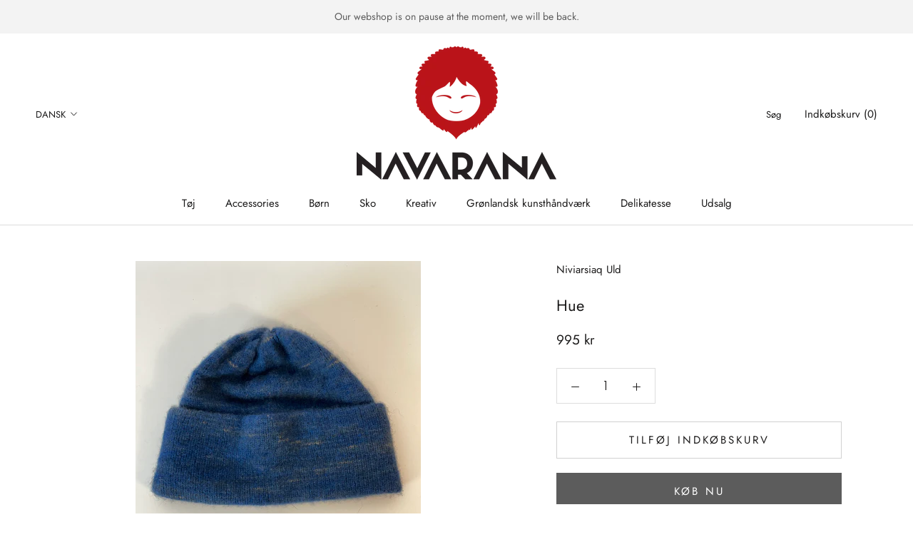

--- FILE ---
content_type: text/html; charset=utf-8
request_url: https://navarana.gl/products/hue-4
body_size: 19660
content:
<!doctype html>

<html class="no-js" lang="da">
  <head>
    <meta charset="utf-8"> 
    <meta http-equiv="X-UA-Compatible" content="IE=edge,chrome=1">
    <meta name="viewport" content="width=device-width, initial-scale=1.0, height=device-height, minimum-scale=1.0, maximum-scale=1.0">
    <meta name="theme-color" content="">

    <title>
      Hue &ndash; Navarana
    </title><meta name="description" content="Blå hue i moskusuld fra Niviarsiaq Uld i Kangerlussuaq. De seje kvinder udvinder selv ulden fra de nedlagte dyr og strikker de smukkeste produkter i hånden. Derfor er alle unikke og har sine egne særtræk Ca. 3-12 år Naturfarvet 100% moskusuld"><link rel="canonical" href="https://navarana.gl/products/hue-4"><meta property="og:type" content="product">
  <meta property="og:title" content="Hue"><meta property="og:image" content="http://navarana.gl/cdn/shop/products/image_1b914b5d-425e-4a8e-b034-83f5eda149a6.png?v=1620733116">
    <meta property="og:image:secure_url" content="https://navarana.gl/cdn/shop/products/image_1b914b5d-425e-4a8e-b034-83f5eda149a6.png?v=1620733116">
    <meta property="og:image:width" content="1080">
    <meta property="og:image:height" content="1081"><meta property="product:price:amount" content="995,00">
  <meta property="product:price:currency" content="DKK"><meta property="og:description" content="Blå hue i moskusuld fra Niviarsiaq Uld i Kangerlussuaq. De seje kvinder udvinder selv ulden fra de nedlagte dyr og strikker de smukkeste produkter i hånden. Derfor er alle unikke og har sine egne særtræk Ca. 3-12 år Naturfarvet 100% moskusuld"><meta property="og:url" content="https://navarana.gl/products/hue-4">
<meta property="og:site_name" content="Navarana"><meta name="twitter:card" content="summary"><meta name="twitter:title" content="Hue">
  <meta name="twitter:description" content="Blå hue i moskusuld fra Niviarsiaq Uld i Kangerlussuaq. De seje kvinder udvinder selv ulden fra de nedlagte dyr og strikker de smukkeste produkter i hånden. Derfor er alle unikke og har sine egne særtræk

Ca. 3-12 år

Naturfarvet
100% moskusuld
">
  <meta name="twitter:image" content="https://navarana.gl/cdn/shop/products/image_1b914b5d-425e-4a8e-b034-83f5eda149a6_600x600_crop_center.png?v=1620733116">
    <style>
  @font-face {
  font-family: Jost;
  font-weight: 400;
  font-style: normal;
  font-display: fallback;
  src: url("//navarana.gl/cdn/fonts/jost/jost_n4.d47a1b6347ce4a4c9f437608011273009d91f2b7.woff2") format("woff2"),
       url("//navarana.gl/cdn/fonts/jost/jost_n4.791c46290e672b3f85c3d1c651ef2efa3819eadd.woff") format("woff");
}

  @font-face {
  font-family: Poppins;
  font-weight: 300;
  font-style: normal;
  font-display: fallback;
  src: url("//navarana.gl/cdn/fonts/poppins/poppins_n3.05f58335c3209cce17da4f1f1ab324ebe2982441.woff2") format("woff2"),
       url("//navarana.gl/cdn/fonts/poppins/poppins_n3.6971368e1f131d2c8ff8e3a44a36b577fdda3ff5.woff") format("woff");
}


  @font-face {
  font-family: Poppins;
  font-weight: 400;
  font-style: normal;
  font-display: fallback;
  src: url("//navarana.gl/cdn/fonts/poppins/poppins_n4.0ba78fa5af9b0e1a374041b3ceaadf0a43b41362.woff2") format("woff2"),
       url("//navarana.gl/cdn/fonts/poppins/poppins_n4.214741a72ff2596839fc9760ee7a770386cf16ca.woff") format("woff");
}

  @font-face {
  font-family: Poppins;
  font-weight: 300;
  font-style: italic;
  font-display: fallback;
  src: url("//navarana.gl/cdn/fonts/poppins/poppins_i3.8536b4423050219f608e17f134fe9ea3b01ed890.woff2") format("woff2"),
       url("//navarana.gl/cdn/fonts/poppins/poppins_i3.0f4433ada196bcabf726ed78f8e37e0995762f7f.woff") format("woff");
}

  @font-face {
  font-family: Poppins;
  font-weight: 400;
  font-style: italic;
  font-display: fallback;
  src: url("//navarana.gl/cdn/fonts/poppins/poppins_i4.846ad1e22474f856bd6b81ba4585a60799a9f5d2.woff2") format("woff2"),
       url("//navarana.gl/cdn/fonts/poppins/poppins_i4.56b43284e8b52fc64c1fd271f289a39e8477e9ec.woff") format("woff");
}


  :root {
    --heading-font-family : Jost, sans-serif;
    --heading-font-weight : 400;
    --heading-font-style  : normal;

    --text-font-family : Poppins, sans-serif;
    --text-font-weight : 300;
    --text-font-style  : normal;

    --base-text-font-size   : 17px;
    --default-text-font-size: 14px;--background          : #ffffff;
    --background-rgb      : 255, 255, 255;
    --light-background    : #ffffff;
    --light-background-rgb: 255, 255, 255;
    --heading-color       : #1c1b1b;
    --text-color          : #1c1b1b;
    --text-color-rgb      : 28, 27, 27;
    --text-color-light    : #1c1b1b;
    --text-color-light-rgb: 28, 27, 27;
    --link-color          : #323232;
    --link-color-rgb      : 50, 50, 50;
    --border-color        : #dddddd;
    --border-color-rgb    : 221, 221, 221;

    --button-background    : #5c5c5c;
    --button-background-rgb: 92, 92, 92;
    --button-text-color    : #ffffff;

    --header-background       : #ffffff;
    --header-heading-color    : #1c1b1b;
    --header-light-text-color : #1c1b1b;
    --header-border-color     : #dddddd;

    --footer-background    : #ffffff;
    --footer-text-color    : #1c1b1b;
    --footer-heading-color : #1c1b1b;
    --footer-border-color  : #dddddd;

    --navigation-background      : #ffffff;
    --navigation-background-rgb  : 255, 255, 255;
    --navigation-text-color      : #1c1b1b;
    --navigation-text-color-light: rgba(28, 27, 27, 0.5);
    --navigation-border-color    : rgba(28, 27, 27, 0.25);

    --newsletter-popup-background     : #ffffff;
    --newsletter-popup-text-color     : #1c1b1b;
    --newsletter-popup-text-color-rgb : 28, 27, 27;

    --secondary-elements-background       : #5c5c5c;
    --secondary-elements-background-rgb   : 92, 92, 92;
    --secondary-elements-text-color       : #ffffff;
    --secondary-elements-text-color-light : rgba(255, 255, 255, 0.5);
    --secondary-elements-border-color     : rgba(255, 255, 255, 0.25);

    --product-sale-price-color    : #f94c43;
    --product-sale-price-color-rgb: 249, 76, 67;

    /* Products */

    --horizontal-spacing-four-products-per-row: 40px;
        --horizontal-spacing-two-products-per-row : 40px;

    --vertical-spacing-four-products-per-row: 60px;
        --vertical-spacing-two-products-per-row : 75px;

    /* Animation */
    --drawer-transition-timing: cubic-bezier(0.645, 0.045, 0.355, 1);
    --header-base-height: 80px; /* We set a default for browsers that do not support CSS variables */

    /* Cursors */
    --cursor-zoom-in-svg    : url(//navarana.gl/cdn/shop/t/6/assets/cursor-zoom-in.svg?v=170532930330058140181615680266);
    --cursor-zoom-in-2x-svg : url(//navarana.gl/cdn/shop/t/6/assets/cursor-zoom-in-2x.svg?v=56685658183649387561615680266);
  }
</style>

<script>
  // IE11 does not have support for CSS variables, so we have to polyfill them
  if (!(((window || {}).CSS || {}).supports && window.CSS.supports('(--a: 0)'))) {
    const script = document.createElement('script');
    script.type = 'text/javascript';
    script.src = 'https://cdn.jsdelivr.net/npm/css-vars-ponyfill@2';
    script.onload = function() {
      cssVars({});
    };

    document.getElementsByTagName('head')[0].appendChild(script);
  }
</script>

    <script>window.performance && window.performance.mark && window.performance.mark('shopify.content_for_header.start');</script><meta id="shopify-digital-wallet" name="shopify-digital-wallet" content="/55301341393/digital_wallets/dialog">
<link rel="alternate" hreflang="x-default" href="https://navarana.gl/products/hue-4">
<link rel="alternate" hreflang="da" href="https://navarana.gl/products/hue-4">
<link rel="alternate" hreflang="en" href="https://navarana.gl/en/products/hue-4">
<link rel="alternate" hreflang="kl" href="https://navarana.gl/kl/products/hue-4">
<link rel="alternate" type="application/json+oembed" href="https://navarana.gl/products/hue-4.oembed">
<script async="async" src="/checkouts/internal/preloads.js?locale=da-GL"></script>
<script id="shopify-features" type="application/json">{"accessToken":"0e613d9b89dd2865614cf52030735715","betas":["rich-media-storefront-analytics"],"domain":"navarana.gl","predictiveSearch":true,"shopId":55301341393,"locale":"da"}</script>
<script>var Shopify = Shopify || {};
Shopify.shop = "navarana.myshopify.com";
Shopify.locale = "da";
Shopify.currency = {"active":"DKK","rate":"1.0"};
Shopify.country = "GL";
Shopify.theme = {"name":"Prestige","id":120672747729,"schema_name":"Prestige","schema_version":"4.13.0","theme_store_id":855,"role":"main"};
Shopify.theme.handle = "null";
Shopify.theme.style = {"id":null,"handle":null};
Shopify.cdnHost = "navarana.gl/cdn";
Shopify.routes = Shopify.routes || {};
Shopify.routes.root = "/";</script>
<script type="module">!function(o){(o.Shopify=o.Shopify||{}).modules=!0}(window);</script>
<script>!function(o){function n(){var o=[];function n(){o.push(Array.prototype.slice.apply(arguments))}return n.q=o,n}var t=o.Shopify=o.Shopify||{};t.loadFeatures=n(),t.autoloadFeatures=n()}(window);</script>
<script id="shop-js-analytics" type="application/json">{"pageType":"product"}</script>
<script defer="defer" async type="module" src="//navarana.gl/cdn/shopifycloud/shop-js/modules/v2/client.init-shop-cart-sync_ByjAFD2B.da.esm.js"></script>
<script defer="defer" async type="module" src="//navarana.gl/cdn/shopifycloud/shop-js/modules/v2/chunk.common_D-UimmQe.esm.js"></script>
<script defer="defer" async type="module" src="//navarana.gl/cdn/shopifycloud/shop-js/modules/v2/chunk.modal_C_zrfWbZ.esm.js"></script>
<script type="module">
  await import("//navarana.gl/cdn/shopifycloud/shop-js/modules/v2/client.init-shop-cart-sync_ByjAFD2B.da.esm.js");
await import("//navarana.gl/cdn/shopifycloud/shop-js/modules/v2/chunk.common_D-UimmQe.esm.js");
await import("//navarana.gl/cdn/shopifycloud/shop-js/modules/v2/chunk.modal_C_zrfWbZ.esm.js");

  window.Shopify.SignInWithShop?.initShopCartSync?.({"fedCMEnabled":true,"windoidEnabled":true});

</script>
<script id="__st">var __st={"a":55301341393,"offset":-18000,"reqid":"249cdc7d-b01d-4e73-9cd9-6ab161a3b336-1769225446","pageurl":"navarana.gl\/products\/hue-4","u":"8de0fba97a4b","p":"product","rtyp":"product","rid":6608870539473};</script>
<script>window.ShopifyPaypalV4VisibilityTracking = true;</script>
<script id="captcha-bootstrap">!function(){'use strict';const t='contact',e='account',n='new_comment',o=[[t,t],['blogs',n],['comments',n],[t,'customer']],c=[[e,'customer_login'],[e,'guest_login'],[e,'recover_customer_password'],[e,'create_customer']],r=t=>t.map((([t,e])=>`form[action*='/${t}']:not([data-nocaptcha='true']) input[name='form_type'][value='${e}']`)).join(','),a=t=>()=>t?[...document.querySelectorAll(t)].map((t=>t.form)):[];function s(){const t=[...o],e=r(t);return a(e)}const i='password',u='form_key',d=['recaptcha-v3-token','g-recaptcha-response','h-captcha-response',i],f=()=>{try{return window.sessionStorage}catch{return}},m='__shopify_v',_=t=>t.elements[u];function p(t,e,n=!1){try{const o=window.sessionStorage,c=JSON.parse(o.getItem(e)),{data:r}=function(t){const{data:e,action:n}=t;return t[m]||n?{data:e,action:n}:{data:t,action:n}}(c);for(const[e,n]of Object.entries(r))t.elements[e]&&(t.elements[e].value=n);n&&o.removeItem(e)}catch(o){console.error('form repopulation failed',{error:o})}}const l='form_type',E='cptcha';function T(t){t.dataset[E]=!0}const w=window,h=w.document,L='Shopify',v='ce_forms',y='captcha';let A=!1;((t,e)=>{const n=(g='f06e6c50-85a8-45c8-87d0-21a2b65856fe',I='https://cdn.shopify.com/shopifycloud/storefront-forms-hcaptcha/ce_storefront_forms_captcha_hcaptcha.v1.5.2.iife.js',D={infoText:'Beskyttet af hCaptcha',privacyText:'Beskyttelse af persondata',termsText:'Vilkår'},(t,e,n)=>{const o=w[L][v],c=o.bindForm;if(c)return c(t,g,e,D).then(n);var r;o.q.push([[t,g,e,D],n]),r=I,A||(h.body.append(Object.assign(h.createElement('script'),{id:'captcha-provider',async:!0,src:r})),A=!0)});var g,I,D;w[L]=w[L]||{},w[L][v]=w[L][v]||{},w[L][v].q=[],w[L][y]=w[L][y]||{},w[L][y].protect=function(t,e){n(t,void 0,e),T(t)},Object.freeze(w[L][y]),function(t,e,n,w,h,L){const[v,y,A,g]=function(t,e,n){const i=e?o:[],u=t?c:[],d=[...i,...u],f=r(d),m=r(i),_=r(d.filter((([t,e])=>n.includes(e))));return[a(f),a(m),a(_),s()]}(w,h,L),I=t=>{const e=t.target;return e instanceof HTMLFormElement?e:e&&e.form},D=t=>v().includes(t);t.addEventListener('submit',(t=>{const e=I(t);if(!e)return;const n=D(e)&&!e.dataset.hcaptchaBound&&!e.dataset.recaptchaBound,o=_(e),c=g().includes(e)&&(!o||!o.value);(n||c)&&t.preventDefault(),c&&!n&&(function(t){try{if(!f())return;!function(t){const e=f();if(!e)return;const n=_(t);if(!n)return;const o=n.value;o&&e.removeItem(o)}(t);const e=Array.from(Array(32),(()=>Math.random().toString(36)[2])).join('');!function(t,e){_(t)||t.append(Object.assign(document.createElement('input'),{type:'hidden',name:u})),t.elements[u].value=e}(t,e),function(t,e){const n=f();if(!n)return;const o=[...t.querySelectorAll(`input[type='${i}']`)].map((({name:t})=>t)),c=[...d,...o],r={};for(const[a,s]of new FormData(t).entries())c.includes(a)||(r[a]=s);n.setItem(e,JSON.stringify({[m]:1,action:t.action,data:r}))}(t,e)}catch(e){console.error('failed to persist form',e)}}(e),e.submit())}));const S=(t,e)=>{t&&!t.dataset[E]&&(n(t,e.some((e=>e===t))),T(t))};for(const o of['focusin','change'])t.addEventListener(o,(t=>{const e=I(t);D(e)&&S(e,y())}));const B=e.get('form_key'),M=e.get(l),P=B&&M;t.addEventListener('DOMContentLoaded',(()=>{const t=y();if(P)for(const e of t)e.elements[l].value===M&&p(e,B);[...new Set([...A(),...v().filter((t=>'true'===t.dataset.shopifyCaptcha))])].forEach((e=>S(e,t)))}))}(h,new URLSearchParams(w.location.search),n,t,e,['guest_login'])})(!0,!0)}();</script>
<script integrity="sha256-4kQ18oKyAcykRKYeNunJcIwy7WH5gtpwJnB7kiuLZ1E=" data-source-attribution="shopify.loadfeatures" defer="defer" src="//navarana.gl/cdn/shopifycloud/storefront/assets/storefront/load_feature-a0a9edcb.js" crossorigin="anonymous"></script>
<script data-source-attribution="shopify.dynamic_checkout.dynamic.init">var Shopify=Shopify||{};Shopify.PaymentButton=Shopify.PaymentButton||{isStorefrontPortableWallets:!0,init:function(){window.Shopify.PaymentButton.init=function(){};var t=document.createElement("script");t.src="https://navarana.gl/cdn/shopifycloud/portable-wallets/latest/portable-wallets.da.js",t.type="module",document.head.appendChild(t)}};
</script>
<script data-source-attribution="shopify.dynamic_checkout.buyer_consent">
  function portableWalletsHideBuyerConsent(e){var t=document.getElementById("shopify-buyer-consent"),n=document.getElementById("shopify-subscription-policy-button");t&&n&&(t.classList.add("hidden"),t.setAttribute("aria-hidden","true"),n.removeEventListener("click",e))}function portableWalletsShowBuyerConsent(e){var t=document.getElementById("shopify-buyer-consent"),n=document.getElementById("shopify-subscription-policy-button");t&&n&&(t.classList.remove("hidden"),t.removeAttribute("aria-hidden"),n.addEventListener("click",e))}window.Shopify?.PaymentButton&&(window.Shopify.PaymentButton.hideBuyerConsent=portableWalletsHideBuyerConsent,window.Shopify.PaymentButton.showBuyerConsent=portableWalletsShowBuyerConsent);
</script>
<script>
  function portableWalletsCleanup(e){e&&e.src&&console.error("Failed to load portable wallets script "+e.src);var t=document.querySelectorAll("shopify-accelerated-checkout .shopify-payment-button__skeleton, shopify-accelerated-checkout-cart .wallet-cart-button__skeleton"),e=document.getElementById("shopify-buyer-consent");for(let e=0;e<t.length;e++)t[e].remove();e&&e.remove()}function portableWalletsNotLoadedAsModule(e){e instanceof ErrorEvent&&"string"==typeof e.message&&e.message.includes("import.meta")&&"string"==typeof e.filename&&e.filename.includes("portable-wallets")&&(window.removeEventListener("error",portableWalletsNotLoadedAsModule),window.Shopify.PaymentButton.failedToLoad=e,"loading"===document.readyState?document.addEventListener("DOMContentLoaded",window.Shopify.PaymentButton.init):window.Shopify.PaymentButton.init())}window.addEventListener("error",portableWalletsNotLoadedAsModule);
</script>

<script type="module" src="https://navarana.gl/cdn/shopifycloud/portable-wallets/latest/portable-wallets.da.js" onError="portableWalletsCleanup(this)" crossorigin="anonymous"></script>
<script nomodule>
  document.addEventListener("DOMContentLoaded", portableWalletsCleanup);
</script>

<link id="shopify-accelerated-checkout-styles" rel="stylesheet" media="screen" href="https://navarana.gl/cdn/shopifycloud/portable-wallets/latest/accelerated-checkout-backwards-compat.css" crossorigin="anonymous">
<style id="shopify-accelerated-checkout-cart">
        #shopify-buyer-consent {
  margin-top: 1em;
  display: inline-block;
  width: 100%;
}

#shopify-buyer-consent.hidden {
  display: none;
}

#shopify-subscription-policy-button {
  background: none;
  border: none;
  padding: 0;
  text-decoration: underline;
  font-size: inherit;
  cursor: pointer;
}

#shopify-subscription-policy-button::before {
  box-shadow: none;
}

      </style>

<script>window.performance && window.performance.mark && window.performance.mark('shopify.content_for_header.end');</script>

    <link rel="stylesheet" href="//navarana.gl/cdn/shop/t/6/assets/theme.css?v=33384009345405800491615556255">

    <script>// This allows to expose several variables to the global scope, to be used in scripts
      window.theme = {
        pageType: "product",
        moneyFormat: "{{amount_with_comma_separator}} kr",
        moneyWithCurrencyFormat: "{{amount_with_comma_separator}} DKK",
        productImageSize: "square",
        searchMode: "product",
        showPageTransition: false,
        showElementStaggering: true,
        showImageZooming: true
      };

      window.routes = {
        rootUrl: "\/",
        rootUrlWithoutSlash: '',
        cartUrl: "\/cart",
        cartAddUrl: "\/cart\/add",
        cartChangeUrl: "\/cart\/change",
        searchUrl: "\/search",
        productRecommendationsUrl: "\/recommendations\/products"
      };

      window.languages = {
        cartAddNote: "Skriv ordre note",
        cartEditNote: "Ændre ordre note",
        productImageLoadingError: "Dette billede kunne ikke indlæses. Venligst prøv at indlæse side.",
        productFormAddToCart: "Tilføj indkøbskurv",
        productFormUnavailable: "Ikke tilgængelig",
        productFormSoldOut: "Udsolgt",
        shippingEstimatorOneResult: "1 mulighed",
        shippingEstimatorMoreResults: "{{count}} Muligheder:",
        shippingEstimatorNoResults: "Ingen levering kunne findes"
      };

      window.lazySizesConfig = {
        loadHidden: false,
        hFac: 0.5,
        expFactor: 2,
        ricTimeout: 150,
        lazyClass: 'Image--lazyLoad',
        loadingClass: 'Image--lazyLoading',
        loadedClass: 'Image--lazyLoaded'
      };

      document.documentElement.className = document.documentElement.className.replace('no-js', 'js');
      document.documentElement.style.setProperty('--window-height', window.innerHeight + 'px');

      // We do a quick detection of some features (we could use Modernizr but for so little...)
      (function() {
        document.documentElement.className += ((window.CSS && window.CSS.supports('(position: sticky) or (position: -webkit-sticky)')) ? ' supports-sticky' : ' no-supports-sticky');
        document.documentElement.className += (window.matchMedia('(-moz-touch-enabled: 1), (hover: none)')).matches ? ' no-supports-hover' : ' supports-hover';
      }());
    </script>

    <script src="//navarana.gl/cdn/shop/t/6/assets/lazysizes.min.js?v=174358363404432586981615556255" async></script><script src="https://polyfill-fastly.net/v3/polyfill.min.js?unknown=polyfill&features=fetch,Element.prototype.closest,Element.prototype.remove,Element.prototype.classList,Array.prototype.includes,Array.prototype.fill,Object.assign,CustomEvent,IntersectionObserver,IntersectionObserverEntry,URL" defer></script>
    <script src="//navarana.gl/cdn/shop/t/6/assets/libs.min.js?v=26178543184394469741615556254" defer></script>
    <script src="//navarana.gl/cdn/shop/t/6/assets/theme.min.js?v=159976158040161064131615556258" defer></script>
    <script src="//navarana.gl/cdn/shop/t/6/assets/custom.js?v=183944157590872491501615556256" defer></script>

    <script>
      (function () {
        window.onpageshow = function() {
          if (window.theme.showPageTransition) {
            var pageTransition = document.querySelector('.PageTransition');

            if (pageTransition) {
              pageTransition.style.visibility = 'visible';
              pageTransition.style.opacity = '0';
            }
          }

          // When the page is loaded from the cache, we have to reload the cart content
          document.documentElement.dispatchEvent(new CustomEvent('cart:refresh', {
            bubbles: true
          }));
        };
      })();
    </script>

    
  <script type="application/ld+json">
  {
    "@context": "http://schema.org",
    "@type": "Product",
    "offers": [{
          "@type": "Offer",
          "name": "Default Title",
          "availability":"https://schema.org/InStock",
          "price": 995.0,
          "priceCurrency": "DKK",
          "priceValidUntil": "2026-02-02","url": "/products/hue-4?variant=39582010998993"
        }
],
    "brand": {
      "name": "Niviarsiaq Uld"
    },
    "name": "Hue",
    "description": "Blå hue i moskusuld fra Niviarsiaq Uld i Kangerlussuaq. De seje kvinder udvinder selv ulden fra de nedlagte dyr og strikker de smukkeste produkter i hånden. Derfor er alle unikke og har sine egne særtræk\n\nCa. 3-12 år\n\nNaturfarvet\n100% moskusuld\n",
    "category": "Moskusuld",
    "url": "/products/hue-4",
    "sku": "",
    "image": {
      "@type": "ImageObject",
      "url": "https://navarana.gl/cdn/shop/products/image_1b914b5d-425e-4a8e-b034-83f5eda149a6_1024x.png?v=1620733116",
      "image": "https://navarana.gl/cdn/shop/products/image_1b914b5d-425e-4a8e-b034-83f5eda149a6_1024x.png?v=1620733116",
      "name": "Hue",
      "width": "1024",
      "height": "1024"
    }
  }
  </script>



  <script type="application/ld+json">
  {
    "@context": "http://schema.org",
    "@type": "BreadcrumbList",
  "itemListElement": [{
      "@type": "ListItem",
      "position": 1,
      "name": "Translation missing: da.general.breadcrumb.home",
      "item": "https://navarana.gl"
    },{
          "@type": "ListItem",
          "position": 2,
          "name": "Hue",
          "item": "https://navarana.gl/products/hue-4"
        }]
  }
  </script>

<link href="https://monorail-edge.shopifysvc.com" rel="dns-prefetch">
<script>(function(){if ("sendBeacon" in navigator && "performance" in window) {try {var session_token_from_headers = performance.getEntriesByType('navigation')[0].serverTiming.find(x => x.name == '_s').description;} catch {var session_token_from_headers = undefined;}var session_cookie_matches = document.cookie.match(/_shopify_s=([^;]*)/);var session_token_from_cookie = session_cookie_matches && session_cookie_matches.length === 2 ? session_cookie_matches[1] : "";var session_token = session_token_from_headers || session_token_from_cookie || "";function handle_abandonment_event(e) {var entries = performance.getEntries().filter(function(entry) {return /monorail-edge.shopifysvc.com/.test(entry.name);});if (!window.abandonment_tracked && entries.length === 0) {window.abandonment_tracked = true;var currentMs = Date.now();var navigation_start = performance.timing.navigationStart;var payload = {shop_id: 55301341393,url: window.location.href,navigation_start,duration: currentMs - navigation_start,session_token,page_type: "product"};window.navigator.sendBeacon("https://monorail-edge.shopifysvc.com/v1/produce", JSON.stringify({schema_id: "online_store_buyer_site_abandonment/1.1",payload: payload,metadata: {event_created_at_ms: currentMs,event_sent_at_ms: currentMs}}));}}window.addEventListener('pagehide', handle_abandonment_event);}}());</script>
<script id="web-pixels-manager-setup">(function e(e,d,r,n,o){if(void 0===o&&(o={}),!Boolean(null===(a=null===(i=window.Shopify)||void 0===i?void 0:i.analytics)||void 0===a?void 0:a.replayQueue)){var i,a;window.Shopify=window.Shopify||{};var t=window.Shopify;t.analytics=t.analytics||{};var s=t.analytics;s.replayQueue=[],s.publish=function(e,d,r){return s.replayQueue.push([e,d,r]),!0};try{self.performance.mark("wpm:start")}catch(e){}var l=function(){var e={modern:/Edge?\/(1{2}[4-9]|1[2-9]\d|[2-9]\d{2}|\d{4,})\.\d+(\.\d+|)|Firefox\/(1{2}[4-9]|1[2-9]\d|[2-9]\d{2}|\d{4,})\.\d+(\.\d+|)|Chrom(ium|e)\/(9{2}|\d{3,})\.\d+(\.\d+|)|(Maci|X1{2}).+ Version\/(15\.\d+|(1[6-9]|[2-9]\d|\d{3,})\.\d+)([,.]\d+|)( \(\w+\)|)( Mobile\/\w+|) Safari\/|Chrome.+OPR\/(9{2}|\d{3,})\.\d+\.\d+|(CPU[ +]OS|iPhone[ +]OS|CPU[ +]iPhone|CPU IPhone OS|CPU iPad OS)[ +]+(15[._]\d+|(1[6-9]|[2-9]\d|\d{3,})[._]\d+)([._]\d+|)|Android:?[ /-](13[3-9]|1[4-9]\d|[2-9]\d{2}|\d{4,})(\.\d+|)(\.\d+|)|Android.+Firefox\/(13[5-9]|1[4-9]\d|[2-9]\d{2}|\d{4,})\.\d+(\.\d+|)|Android.+Chrom(ium|e)\/(13[3-9]|1[4-9]\d|[2-9]\d{2}|\d{4,})\.\d+(\.\d+|)|SamsungBrowser\/([2-9]\d|\d{3,})\.\d+/,legacy:/Edge?\/(1[6-9]|[2-9]\d|\d{3,})\.\d+(\.\d+|)|Firefox\/(5[4-9]|[6-9]\d|\d{3,})\.\d+(\.\d+|)|Chrom(ium|e)\/(5[1-9]|[6-9]\d|\d{3,})\.\d+(\.\d+|)([\d.]+$|.*Safari\/(?![\d.]+ Edge\/[\d.]+$))|(Maci|X1{2}).+ Version\/(10\.\d+|(1[1-9]|[2-9]\d|\d{3,})\.\d+)([,.]\d+|)( \(\w+\)|)( Mobile\/\w+|) Safari\/|Chrome.+OPR\/(3[89]|[4-9]\d|\d{3,})\.\d+\.\d+|(CPU[ +]OS|iPhone[ +]OS|CPU[ +]iPhone|CPU IPhone OS|CPU iPad OS)[ +]+(10[._]\d+|(1[1-9]|[2-9]\d|\d{3,})[._]\d+)([._]\d+|)|Android:?[ /-](13[3-9]|1[4-9]\d|[2-9]\d{2}|\d{4,})(\.\d+|)(\.\d+|)|Mobile Safari.+OPR\/([89]\d|\d{3,})\.\d+\.\d+|Android.+Firefox\/(13[5-9]|1[4-9]\d|[2-9]\d{2}|\d{4,})\.\d+(\.\d+|)|Android.+Chrom(ium|e)\/(13[3-9]|1[4-9]\d|[2-9]\d{2}|\d{4,})\.\d+(\.\d+|)|Android.+(UC? ?Browser|UCWEB|U3)[ /]?(15\.([5-9]|\d{2,})|(1[6-9]|[2-9]\d|\d{3,})\.\d+)\.\d+|SamsungBrowser\/(5\.\d+|([6-9]|\d{2,})\.\d+)|Android.+MQ{2}Browser\/(14(\.(9|\d{2,})|)|(1[5-9]|[2-9]\d|\d{3,})(\.\d+|))(\.\d+|)|K[Aa][Ii]OS\/(3\.\d+|([4-9]|\d{2,})\.\d+)(\.\d+|)/},d=e.modern,r=e.legacy,n=navigator.userAgent;return n.match(d)?"modern":n.match(r)?"legacy":"unknown"}(),u="modern"===l?"modern":"legacy",c=(null!=n?n:{modern:"",legacy:""})[u],f=function(e){return[e.baseUrl,"/wpm","/b",e.hashVersion,"modern"===e.buildTarget?"m":"l",".js"].join("")}({baseUrl:d,hashVersion:r,buildTarget:u}),m=function(e){var d=e.version,r=e.bundleTarget,n=e.surface,o=e.pageUrl,i=e.monorailEndpoint;return{emit:function(e){var a=e.status,t=e.errorMsg,s=(new Date).getTime(),l=JSON.stringify({metadata:{event_sent_at_ms:s},events:[{schema_id:"web_pixels_manager_load/3.1",payload:{version:d,bundle_target:r,page_url:o,status:a,surface:n,error_msg:t},metadata:{event_created_at_ms:s}}]});if(!i)return console&&console.warn&&console.warn("[Web Pixels Manager] No Monorail endpoint provided, skipping logging."),!1;try{return self.navigator.sendBeacon.bind(self.navigator)(i,l)}catch(e){}var u=new XMLHttpRequest;try{return u.open("POST",i,!0),u.setRequestHeader("Content-Type","text/plain"),u.send(l),!0}catch(e){return console&&console.warn&&console.warn("[Web Pixels Manager] Got an unhandled error while logging to Monorail."),!1}}}}({version:r,bundleTarget:l,surface:e.surface,pageUrl:self.location.href,monorailEndpoint:e.monorailEndpoint});try{o.browserTarget=l,function(e){var d=e.src,r=e.async,n=void 0===r||r,o=e.onload,i=e.onerror,a=e.sri,t=e.scriptDataAttributes,s=void 0===t?{}:t,l=document.createElement("script"),u=document.querySelector("head"),c=document.querySelector("body");if(l.async=n,l.src=d,a&&(l.integrity=a,l.crossOrigin="anonymous"),s)for(var f in s)if(Object.prototype.hasOwnProperty.call(s,f))try{l.dataset[f]=s[f]}catch(e){}if(o&&l.addEventListener("load",o),i&&l.addEventListener("error",i),u)u.appendChild(l);else{if(!c)throw new Error("Did not find a head or body element to append the script");c.appendChild(l)}}({src:f,async:!0,onload:function(){if(!function(){var e,d;return Boolean(null===(d=null===(e=window.Shopify)||void 0===e?void 0:e.analytics)||void 0===d?void 0:d.initialized)}()){var d=window.webPixelsManager.init(e)||void 0;if(d){var r=window.Shopify.analytics;r.replayQueue.forEach((function(e){var r=e[0],n=e[1],o=e[2];d.publishCustomEvent(r,n,o)})),r.replayQueue=[],r.publish=d.publishCustomEvent,r.visitor=d.visitor,r.initialized=!0}}},onerror:function(){return m.emit({status:"failed",errorMsg:"".concat(f," has failed to load")})},sri:function(e){var d=/^sha384-[A-Za-z0-9+/=]+$/;return"string"==typeof e&&d.test(e)}(c)?c:"",scriptDataAttributes:o}),m.emit({status:"loading"})}catch(e){m.emit({status:"failed",errorMsg:(null==e?void 0:e.message)||"Unknown error"})}}})({shopId: 55301341393,storefrontBaseUrl: "https://navarana.gl",extensionsBaseUrl: "https://extensions.shopifycdn.com/cdn/shopifycloud/web-pixels-manager",monorailEndpoint: "https://monorail-edge.shopifysvc.com/unstable/produce_batch",surface: "storefront-renderer",enabledBetaFlags: ["2dca8a86"],webPixelsConfigList: [{"id":"56328401","configuration":"{\"pixel_id\":\"2221043341371314\",\"pixel_type\":\"facebook_pixel\",\"metaapp_system_user_token\":\"-\"}","eventPayloadVersion":"v1","runtimeContext":"OPEN","scriptVersion":"ca16bc87fe92b6042fbaa3acc2fbdaa6","type":"APP","apiClientId":2329312,"privacyPurposes":["ANALYTICS","MARKETING","SALE_OF_DATA"],"dataSharingAdjustments":{"protectedCustomerApprovalScopes":["read_customer_address","read_customer_email","read_customer_name","read_customer_personal_data","read_customer_phone"]}},{"id":"shopify-app-pixel","configuration":"{}","eventPayloadVersion":"v1","runtimeContext":"STRICT","scriptVersion":"0450","apiClientId":"shopify-pixel","type":"APP","privacyPurposes":["ANALYTICS","MARKETING"]},{"id":"shopify-custom-pixel","eventPayloadVersion":"v1","runtimeContext":"LAX","scriptVersion":"0450","apiClientId":"shopify-pixel","type":"CUSTOM","privacyPurposes":["ANALYTICS","MARKETING"]}],isMerchantRequest: false,initData: {"shop":{"name":"Navarana","paymentSettings":{"currencyCode":"DKK"},"myshopifyDomain":"navarana.myshopify.com","countryCode":"GL","storefrontUrl":"https:\/\/navarana.gl"},"customer":null,"cart":null,"checkout":null,"productVariants":[{"price":{"amount":995.0,"currencyCode":"DKK"},"product":{"title":"Hue","vendor":"Niviarsiaq Uld","id":"6608870539473","untranslatedTitle":"Hue","url":"\/products\/hue-4","type":"Moskusuld"},"id":"39582010998993","image":{"src":"\/\/navarana.gl\/cdn\/shop\/products\/image_1b914b5d-425e-4a8e-b034-83f5eda149a6.png?v=1620733116"},"sku":"","title":"Default Title","untranslatedTitle":"Default Title"}],"purchasingCompany":null},},"https://navarana.gl/cdn","fcfee988w5aeb613cpc8e4bc33m6693e112",{"modern":"","legacy":""},{"shopId":"55301341393","storefrontBaseUrl":"https:\/\/navarana.gl","extensionBaseUrl":"https:\/\/extensions.shopifycdn.com\/cdn\/shopifycloud\/web-pixels-manager","surface":"storefront-renderer","enabledBetaFlags":"[\"2dca8a86\"]","isMerchantRequest":"false","hashVersion":"fcfee988w5aeb613cpc8e4bc33m6693e112","publish":"custom","events":"[[\"page_viewed\",{}],[\"product_viewed\",{\"productVariant\":{\"price\":{\"amount\":995.0,\"currencyCode\":\"DKK\"},\"product\":{\"title\":\"Hue\",\"vendor\":\"Niviarsiaq Uld\",\"id\":\"6608870539473\",\"untranslatedTitle\":\"Hue\",\"url\":\"\/products\/hue-4\",\"type\":\"Moskusuld\"},\"id\":\"39582010998993\",\"image\":{\"src\":\"\/\/navarana.gl\/cdn\/shop\/products\/image_1b914b5d-425e-4a8e-b034-83f5eda149a6.png?v=1620733116\"},\"sku\":\"\",\"title\":\"Default Title\",\"untranslatedTitle\":\"Default Title\"}}]]"});</script><script>
  window.ShopifyAnalytics = window.ShopifyAnalytics || {};
  window.ShopifyAnalytics.meta = window.ShopifyAnalytics.meta || {};
  window.ShopifyAnalytics.meta.currency = 'DKK';
  var meta = {"product":{"id":6608870539473,"gid":"gid:\/\/shopify\/Product\/6608870539473","vendor":"Niviarsiaq Uld","type":"Moskusuld","handle":"hue-4","variants":[{"id":39582010998993,"price":99500,"name":"Hue","public_title":null,"sku":""}],"remote":false},"page":{"pageType":"product","resourceType":"product","resourceId":6608870539473,"requestId":"249cdc7d-b01d-4e73-9cd9-6ab161a3b336-1769225446"}};
  for (var attr in meta) {
    window.ShopifyAnalytics.meta[attr] = meta[attr];
  }
</script>
<script class="analytics">
  (function () {
    var customDocumentWrite = function(content) {
      var jquery = null;

      if (window.jQuery) {
        jquery = window.jQuery;
      } else if (window.Checkout && window.Checkout.$) {
        jquery = window.Checkout.$;
      }

      if (jquery) {
        jquery('body').append(content);
      }
    };

    var hasLoggedConversion = function(token) {
      if (token) {
        return document.cookie.indexOf('loggedConversion=' + token) !== -1;
      }
      return false;
    }

    var setCookieIfConversion = function(token) {
      if (token) {
        var twoMonthsFromNow = new Date(Date.now());
        twoMonthsFromNow.setMonth(twoMonthsFromNow.getMonth() + 2);

        document.cookie = 'loggedConversion=' + token + '; expires=' + twoMonthsFromNow;
      }
    }

    var trekkie = window.ShopifyAnalytics.lib = window.trekkie = window.trekkie || [];
    if (trekkie.integrations) {
      return;
    }
    trekkie.methods = [
      'identify',
      'page',
      'ready',
      'track',
      'trackForm',
      'trackLink'
    ];
    trekkie.factory = function(method) {
      return function() {
        var args = Array.prototype.slice.call(arguments);
        args.unshift(method);
        trekkie.push(args);
        return trekkie;
      };
    };
    for (var i = 0; i < trekkie.methods.length; i++) {
      var key = trekkie.methods[i];
      trekkie[key] = trekkie.factory(key);
    }
    trekkie.load = function(config) {
      trekkie.config = config || {};
      trekkie.config.initialDocumentCookie = document.cookie;
      var first = document.getElementsByTagName('script')[0];
      var script = document.createElement('script');
      script.type = 'text/javascript';
      script.onerror = function(e) {
        var scriptFallback = document.createElement('script');
        scriptFallback.type = 'text/javascript';
        scriptFallback.onerror = function(error) {
                var Monorail = {
      produce: function produce(monorailDomain, schemaId, payload) {
        var currentMs = new Date().getTime();
        var event = {
          schema_id: schemaId,
          payload: payload,
          metadata: {
            event_created_at_ms: currentMs,
            event_sent_at_ms: currentMs
          }
        };
        return Monorail.sendRequest("https://" + monorailDomain + "/v1/produce", JSON.stringify(event));
      },
      sendRequest: function sendRequest(endpointUrl, payload) {
        // Try the sendBeacon API
        if (window && window.navigator && typeof window.navigator.sendBeacon === 'function' && typeof window.Blob === 'function' && !Monorail.isIos12()) {
          var blobData = new window.Blob([payload], {
            type: 'text/plain'
          });

          if (window.navigator.sendBeacon(endpointUrl, blobData)) {
            return true;
          } // sendBeacon was not successful

        } // XHR beacon

        var xhr = new XMLHttpRequest();

        try {
          xhr.open('POST', endpointUrl);
          xhr.setRequestHeader('Content-Type', 'text/plain');
          xhr.send(payload);
        } catch (e) {
          console.log(e);
        }

        return false;
      },
      isIos12: function isIos12() {
        return window.navigator.userAgent.lastIndexOf('iPhone; CPU iPhone OS 12_') !== -1 || window.navigator.userAgent.lastIndexOf('iPad; CPU OS 12_') !== -1;
      }
    };
    Monorail.produce('monorail-edge.shopifysvc.com',
      'trekkie_storefront_load_errors/1.1',
      {shop_id: 55301341393,
      theme_id: 120672747729,
      app_name: "storefront",
      context_url: window.location.href,
      source_url: "//navarana.gl/cdn/s/trekkie.storefront.8d95595f799fbf7e1d32231b9a28fd43b70c67d3.min.js"});

        };
        scriptFallback.async = true;
        scriptFallback.src = '//navarana.gl/cdn/s/trekkie.storefront.8d95595f799fbf7e1d32231b9a28fd43b70c67d3.min.js';
        first.parentNode.insertBefore(scriptFallback, first);
      };
      script.async = true;
      script.src = '//navarana.gl/cdn/s/trekkie.storefront.8d95595f799fbf7e1d32231b9a28fd43b70c67d3.min.js';
      first.parentNode.insertBefore(script, first);
    };
    trekkie.load(
      {"Trekkie":{"appName":"storefront","development":false,"defaultAttributes":{"shopId":55301341393,"isMerchantRequest":null,"themeId":120672747729,"themeCityHash":"7240855484409250215","contentLanguage":"da","currency":"DKK","eventMetadataId":"451f7c78-f6ac-4c54-bfbd-751ac33e29f2"},"isServerSideCookieWritingEnabled":true,"monorailRegion":"shop_domain","enabledBetaFlags":["65f19447"]},"Session Attribution":{},"S2S":{"facebookCapiEnabled":false,"source":"trekkie-storefront-renderer","apiClientId":580111}}
    );

    var loaded = false;
    trekkie.ready(function() {
      if (loaded) return;
      loaded = true;

      window.ShopifyAnalytics.lib = window.trekkie;

      var originalDocumentWrite = document.write;
      document.write = customDocumentWrite;
      try { window.ShopifyAnalytics.merchantGoogleAnalytics.call(this); } catch(error) {};
      document.write = originalDocumentWrite;

      window.ShopifyAnalytics.lib.page(null,{"pageType":"product","resourceType":"product","resourceId":6608870539473,"requestId":"249cdc7d-b01d-4e73-9cd9-6ab161a3b336-1769225446","shopifyEmitted":true});

      var match = window.location.pathname.match(/checkouts\/(.+)\/(thank_you|post_purchase)/)
      var token = match? match[1]: undefined;
      if (!hasLoggedConversion(token)) {
        setCookieIfConversion(token);
        window.ShopifyAnalytics.lib.track("Viewed Product",{"currency":"DKK","variantId":39582010998993,"productId":6608870539473,"productGid":"gid:\/\/shopify\/Product\/6608870539473","name":"Hue","price":"995.00","sku":"","brand":"Niviarsiaq Uld","variant":null,"category":"Moskusuld","nonInteraction":true,"remote":false},undefined,undefined,{"shopifyEmitted":true});
      window.ShopifyAnalytics.lib.track("monorail:\/\/trekkie_storefront_viewed_product\/1.1",{"currency":"DKK","variantId":39582010998993,"productId":6608870539473,"productGid":"gid:\/\/shopify\/Product\/6608870539473","name":"Hue","price":"995.00","sku":"","brand":"Niviarsiaq Uld","variant":null,"category":"Moskusuld","nonInteraction":true,"remote":false,"referer":"https:\/\/navarana.gl\/products\/hue-4"});
      }
    });


        var eventsListenerScript = document.createElement('script');
        eventsListenerScript.async = true;
        eventsListenerScript.src = "//navarana.gl/cdn/shopifycloud/storefront/assets/shop_events_listener-3da45d37.js";
        document.getElementsByTagName('head')[0].appendChild(eventsListenerScript);

})();</script>
<script
  defer
  src="https://navarana.gl/cdn/shopifycloud/perf-kit/shopify-perf-kit-3.0.4.min.js"
  data-application="storefront-renderer"
  data-shop-id="55301341393"
  data-render-region="gcp-us-central1"
  data-page-type="product"
  data-theme-instance-id="120672747729"
  data-theme-name="Prestige"
  data-theme-version="4.13.0"
  data-monorail-region="shop_domain"
  data-resource-timing-sampling-rate="10"
  data-shs="true"
  data-shs-beacon="true"
  data-shs-export-with-fetch="true"
  data-shs-logs-sample-rate="1"
  data-shs-beacon-endpoint="https://navarana.gl/api/collect"
></script>
</head><body class="prestige--v4 features--heading-large features--show-button-transition features--show-image-zooming features--show-element-staggering  template-product">
    <a class="PageSkipLink u-visually-hidden" href="#main">Gå til side</a>
    <span class="LoadingBar"></span>
    <div class="PageOverlay"></div><div id="shopify-section-popup" class="shopify-section"></div>
    <div id="shopify-section-sidebar-menu" class="shopify-section"><section id="sidebar-menu" class="SidebarMenu Drawer Drawer--small Drawer--fromLeft" aria-hidden="true" data-section-id="sidebar-menu" data-section-type="sidebar-menu">
    <header class="Drawer__Header" data-drawer-animated-left>
      <button class="Drawer__Close Icon-Wrapper--clickable" data-action="close-drawer" data-drawer-id="sidebar-menu" aria-label="Luk menu"><svg class="Icon Icon--close" role="presentation" viewBox="0 0 16 14">
      <path d="M15 0L1 14m14 0L1 0" stroke="currentColor" fill="none" fill-rule="evenodd"></path>
    </svg></button>
    </header>

    <div class="Drawer__Content">
      <div class="Drawer__Main" data-drawer-animated-left data-scrollable>
        <div class="Drawer__Container">
          <nav class="SidebarMenu__Nav SidebarMenu__Nav--primary" aria-label="Side menu"><div class="Collapsible"><button class="Collapsible__Button Heading u-h6" data-action="toggle-collapsible" aria-expanded="false">Tøj<span class="Collapsible__Plus"></span>
                  </button>

                  <div class="Collapsible__Inner">
                    <div class="Collapsible__Content"><div class="Collapsible"><a href="/collections/body" class="Collapsible__Button Heading Text--subdued Link Link--primary u-h7">Overdele</a></div><div class="Collapsible"><a href="/collections/downs" class="Collapsible__Button Heading Text--subdued Link Link--primary u-h7">Bukser &amp; Jeans</a></div><div class="Collapsible"><a href="/collections/under" class="Collapsible__Button Heading Text--subdued Link Link--primary u-h7">Kjoler &amp; Nederdele</a></div><div class="Collapsible"><a href="/collections/ups" class="Collapsible__Button Heading Text--subdued Link Link--primary u-h7">Undertøj</a></div><div class="Collapsible"><a href="/collections/outerwear-1" class="Collapsible__Button Heading Text--subdued Link Link--primary u-h7">Overtøj</a></div><div class="Collapsible"><a href="/collections/clothes" class="Collapsible__Button Heading Text--subdued Link Link--primary u-h7">Alle varer</a></div></div>
                  </div></div><div class="Collapsible"><button class="Collapsible__Button Heading u-h6" data-action="toggle-collapsible" aria-expanded="false">Accessories<span class="Collapsible__Plus"></span>
                  </button>

                  <div class="Collapsible__Inner">
                    <div class="Collapsible__Content"><div class="Collapsible"><a href="/collections/smykker" class="Collapsible__Button Heading Text--subdued Link Link--primary u-h7">Smykker</a></div><div class="Collapsible"><a href="/collections/solbriller" class="Collapsible__Button Heading Text--subdued Link Link--primary u-h7">Solbriller</a></div><div class="Collapsible"><a href="/collections/head" class="Collapsible__Button Heading Text--subdued Link Link--primary u-h7">Hatte/Huer &amp; Caps</a></div><div class="Collapsible"><a href="/collections/har-accessories" class="Collapsible__Button Heading Text--subdued Link Link--primary u-h7">Håraccessories</a></div><div class="Collapsible"><a href="/collections/punge-kortholdere" class="Collapsible__Button Heading Text--subdued Link Link--primary u-h7">Punge &amp; Kortholdere</a></div><div class="Collapsible"><a href="/collections/torklaeder-halsedisser" class="Collapsible__Button Heading Text--subdued Link Link--primary u-h7">Tørklæder &amp; Halsedisser</a></div><div class="Collapsible"><a href="/collections/gadgets" class="Collapsible__Button Heading Text--subdued Link Link--primary u-h7">Gadgets</a></div><div class="Collapsible"><a href="/collections/tasker" class="Collapsible__Button Heading Text--subdued Link Link--primary u-h7">Tasker</a></div><div class="Collapsible"><a href="/collections/outerwear" class="Collapsible__Button Heading Text--subdued Link Link--primary u-h7">Alle varer</a></div></div>
                  </div></div><div class="Collapsible"><button class="Collapsible__Button Heading u-h6" data-action="toggle-collapsible" aria-expanded="false">Børn<span class="Collapsible__Plus"></span>
                  </button>

                  <div class="Collapsible__Inner">
                    <div class="Collapsible__Content"><div class="Collapsible"><a href="/collections/baby" class="Collapsible__Button Heading Text--subdued Link Link--primary u-h7">Baby</a></div><div class="Collapsible"><a href="/collections/1-5-ar" class="Collapsible__Button Heading Text--subdued Link Link--primary u-h7">1-5 år</a></div><div class="Collapsible"><a href="/collections/bigger" class="Collapsible__Button Heading Text--subdued Link Link--primary u-h7">6-16 år</a></div><div class="Collapsible"><a href="/collections/born-overtoj" class="Collapsible__Button Heading Text--subdued Link Link--primary u-h7">Overtøj</a></div><div class="Collapsible"><a href="/collections/legetid" class="Collapsible__Button Heading Text--subdued Link Link--primary u-h7">Legetid</a></div><div class="Collapsible"><a href="/collections/kids" class="Collapsible__Button Heading Text--subdued Link Link--primary u-h7">Alle varer</a></div></div>
                  </div></div><div class="Collapsible"><button class="Collapsible__Button Heading u-h6" data-action="toggle-collapsible" aria-expanded="false">Sko<span class="Collapsible__Plus"></span>
                  </button>

                  <div class="Collapsible__Inner">
                    <div class="Collapsible__Content"><div class="Collapsible"><a href="/collections/17-27" class="Collapsible__Button Heading Text--subdued Link Link--primary u-h7">17 - 27</a></div><div class="Collapsible"><a href="/collections/28-37" class="Collapsible__Button Heading Text--subdued Link Link--primary u-h7">28 - 37</a></div><div class="Collapsible"><a href="/collections/38-42" class="Collapsible__Button Heading Text--subdued Link Link--primary u-h7">38 - 42</a></div><div class="Collapsible"><a href="/collections/43-48" class="Collapsible__Button Heading Text--subdued Link Link--primary u-h7">43 - 48</a></div></div>
                  </div></div><div class="Collapsible"><button class="Collapsible__Button Heading u-h6" data-action="toggle-collapsible" aria-expanded="false">Kreativ<span class="Collapsible__Plus"></span>
                  </button>

                  <div class="Collapsible__Inner">
                    <div class="Collapsible__Content"><div class="Collapsible"><a href="/collections/colours" class="Collapsible__Button Heading Text--subdued Link Link--primary u-h7">Farver</a></div><div class="Collapsible"><a href="/collections/sounds" class="Collapsible__Button Heading Text--subdued Link Link--primary u-h7">Lyd</a></div><div class="Collapsible"><a href="/collections/fest" class="Collapsible__Button Heading Text--subdued Link Link--primary u-h7">Fest</a></div><div class="Collapsible"><a href="/collections/books" class="Collapsible__Button Heading Text--subdued Link Link--primary u-h7">Bøger</a></div><div class="Collapsible"><a href="/collections/bolig" class="Collapsible__Button Heading Text--subdued Link Link--primary u-h7">Bolig</a></div><div class="Collapsible"><a href="/collections/creativity" class="Collapsible__Button Heading Text--subdued Link Link--primary u-h7">Alle varer</a></div></div>
                  </div></div><div class="Collapsible"><a href="/collections/greenlandic-arts-crafts" class="Collapsible__Button Heading Link Link--primary u-h6">Grønlandsk kunsthåndværk</a></div><div class="Collapsible"><a href="/collections/taste" class="Collapsible__Button Heading Link Link--primary u-h6">Delikatesse</a></div><div class="Collapsible"><a href="/collections/sales" class="Collapsible__Button Heading Link Link--primary u-h6">Udsalg</a></div></nav><nav class="SidebarMenu__Nav SidebarMenu__Nav--secondary">
            <ul class="Linklist Linklist--spacingLoose"></ul>
          </nav>
        </div>
      </div><aside class="Drawer__Footer" data-drawer-animated-bottom><ul class="SidebarMenu__Social HorizontalList HorizontalList--spacingFill">
    <li class="HorizontalList__Item">
      <a href="https://www.facebook.com/Navarana-415892968992944" class="Link Link--primary" target="_blank" rel="noopener" aria-label="Facebook">
        <span class="Icon-Wrapper--clickable"><svg class="Icon Icon--facebook" viewBox="0 0 9 17">
      <path d="M5.842 17V9.246h2.653l.398-3.023h-3.05v-1.93c0-.874.246-1.47 1.526-1.47H9V.118C8.718.082 7.75 0 6.623 0 4.27 0 2.66 1.408 2.66 3.994v2.23H0v3.022h2.66V17h3.182z"></path>
    </svg></span>
      </a>
    </li>

    

  </ul>

</aside></div>
</section>

</div>
<div id="sidebar-cart" class="Drawer Drawer--fromRight" aria-hidden="true" data-section-id="cart" data-section-type="cart" data-section-settings='{
  "type": "drawer",
  "itemCount": 0,
  "drawer": true,
  "hasShippingEstimator": false
}'>
  <div class="Drawer__Header Drawer__Header--bordered Drawer__Container">
      <span class="Drawer__Title Heading u-h4">Kurv</span>

      <button class="Drawer__Close Icon-Wrapper--clickable" data-action="close-drawer" data-drawer-id="sidebar-cart" aria-label="Luk indkøbskurv"><svg class="Icon Icon--close" role="presentation" viewBox="0 0 16 14">
      <path d="M15 0L1 14m14 0L1 0" stroke="currentColor" fill="none" fill-rule="evenodd"></path>
    </svg></button>
  </div>

  <form class="Cart Drawer__Content" action="/cart" method="POST" novalidate>
    <div class="Drawer__Main" data-scrollable><p class="Cart__Empty Heading u-h5">Din kurv er tom</p></div></form>
</div>
<div class="PageContainer">
      <div id="shopify-section-announcement" class="shopify-section"><section id="section-announcement" data-section-id="announcement" data-section-type="announcement-bar">
      <div class="AnnouncementBar">
        <div class="AnnouncementBar__Wrapper">
          <p class="AnnouncementBar__Content Heading">Our webshop is on pause at the moment, we will be back.
</p>
        </div>
      </div>
    </section>

    <style>
      #section-announcement {
        background: #f3f3f3;
        color: #5c5c5c;
      }
    </style>

    <script>
      document.documentElement.style.setProperty('--announcement-bar-height', document.getElementById('shopify-section-announcement').offsetHeight + 'px');
    </script></div>
      <div id="shopify-section-header" class="shopify-section shopify-section--header"><div id="Search" class="Search" aria-hidden="true">
  <div class="Search__Inner">
    <div class="Search__SearchBar">
      <form action="/search" name="GET" role="search" class="Search__Form">
        <div class="Search__InputIconWrapper">
          <span class="hidden-tablet-and-up"><svg class="Icon Icon--search" role="presentation" viewBox="0 0 18 17">
      <g transform="translate(1 1)" stroke="currentColor" fill="none" fill-rule="evenodd" stroke-linecap="square">
        <path d="M16 16l-5.0752-5.0752"></path>
        <circle cx="6.4" cy="6.4" r="6.4"></circle>
      </g>
    </svg></span>
          <span class="hidden-phone"><svg class="Icon Icon--search-desktop" role="presentation" viewBox="0 0 21 21">
      <g transform="translate(1 1)" stroke="currentColor" stroke-width="2" fill="none" fill-rule="evenodd" stroke-linecap="square">
        <path d="M18 18l-5.7096-5.7096"></path>
        <circle cx="7.2" cy="7.2" r="7.2"></circle>
      </g>
    </svg></span>
        </div>

        <input type="search" class="Search__Input Heading" name="q" autocomplete="off" autocorrect="off" autocapitalize="off" aria-label="Søg" placeholder="Søg" autofocus>
        <input type="hidden" name="type" value="product">
      </form>

      <button class="Search__Close Link Link--primary" data-action="close-search" aria-label="Luk søgning"><svg class="Icon Icon--close" role="presentation" viewBox="0 0 16 14">
      <path d="M15 0L1 14m14 0L1 0" stroke="currentColor" fill="none" fill-rule="evenodd"></path>
    </svg></button>
    </div>

    <div class="Search__Results" aria-hidden="true"></div>
  </div>
</div><header id="section-header"
        class="Header Header--logoLeft   "
        data-section-id="header"
        data-section-type="header"
        data-section-settings='{
  "navigationStyle": "logoLeft",
  "hasTransparentHeader": false,
  "isSticky": false
}'
        role="banner">
  <div class="Header__Wrapper">
    <div class="Header__FlexItem Header__FlexItem--fill">
      <button class="Header__Icon Icon-Wrapper Icon-Wrapper--clickable hidden-desk" aria-expanded="false" data-action="open-drawer" data-drawer-id="sidebar-menu" aria-label="Åben menu">
        <span class="hidden-tablet-and-up"><svg class="Icon Icon--nav" role="presentation" viewBox="0 0 20 14">
      <path d="M0 14v-1h20v1H0zm0-7.5h20v1H0v-1zM0 0h20v1H0V0z" fill="currentColor"></path>
    </svg></span>
        <span class="hidden-phone"><svg class="Icon Icon--nav-desktop" role="presentation" viewBox="0 0 24 16">
      <path d="M0 15.985v-2h24v2H0zm0-9h24v2H0v-2zm0-7h24v2H0v-2z" fill="currentColor"></path>
    </svg></span>
      </button><nav class="Header__MainNav hidden-pocket hidden-lap" aria-label="Hovedside">
          <ul class="HorizontalList HorizontalList--spacingExtraLoose"><li class="HorizontalList__Item " aria-haspopup="true">
                <a href="/collections/clothes" class="Heading u-h6">Tøj</a><div class="DropdownMenu" aria-hidden="true">
                    <ul class="Linklist"><li class="Linklist__Item" >
                          <a href="/collections/body" class="Link Link--secondary">Overdele </a></li><li class="Linklist__Item" >
                          <a href="/collections/downs" class="Link Link--secondary">Bukser &amp; Jeans </a></li><li class="Linklist__Item" >
                          <a href="/collections/under" class="Link Link--secondary">Kjoler &amp; Nederdele </a></li><li class="Linklist__Item" >
                          <a href="/collections/ups" class="Link Link--secondary">Undertøj </a></li><li class="Linklist__Item" >
                          <a href="/collections/outerwear-1" class="Link Link--secondary">Overtøj </a></li><li class="Linklist__Item" >
                          <a href="/collections/clothes" class="Link Link--secondary">Alle varer </a></li></ul>
                  </div></li><li class="HorizontalList__Item " aria-haspopup="true">
                <a href="/collections/outerwear" class="Heading u-h6">Accessories</a><div class="DropdownMenu" aria-hidden="true">
                    <ul class="Linklist"><li class="Linklist__Item" >
                          <a href="/collections/smykker" class="Link Link--secondary">Smykker </a></li><li class="Linklist__Item" >
                          <a href="/collections/solbriller" class="Link Link--secondary">Solbriller </a></li><li class="Linklist__Item" >
                          <a href="/collections/head" class="Link Link--secondary">Hatte/Huer &amp; Caps </a></li><li class="Linklist__Item" >
                          <a href="/collections/har-accessories" class="Link Link--secondary">Håraccessories </a></li><li class="Linklist__Item" >
                          <a href="/collections/punge-kortholdere" class="Link Link--secondary">Punge &amp; Kortholdere </a></li><li class="Linklist__Item" >
                          <a href="/collections/torklaeder-halsedisser" class="Link Link--secondary">Tørklæder &amp; Halsedisser </a></li><li class="Linklist__Item" >
                          <a href="/collections/gadgets" class="Link Link--secondary">Gadgets </a></li><li class="Linklist__Item" >
                          <a href="/collections/tasker" class="Link Link--secondary">Tasker </a></li><li class="Linklist__Item" >
                          <a href="/collections/outerwear" class="Link Link--secondary">Alle varer </a></li></ul>
                  </div></li><li class="HorizontalList__Item " aria-haspopup="true">
                <a href="/collections/kids" class="Heading u-h6">Børn</a><div class="DropdownMenu" aria-hidden="true">
                    <ul class="Linklist"><li class="Linklist__Item" >
                          <a href="/collections/baby" class="Link Link--secondary">Baby </a></li><li class="Linklist__Item" >
                          <a href="/collections/1-5-ar" class="Link Link--secondary">1-5 år </a></li><li class="Linklist__Item" >
                          <a href="/collections/bigger" class="Link Link--secondary">6-16 år </a></li><li class="Linklist__Item" >
                          <a href="/collections/born-overtoj" class="Link Link--secondary">Overtøj </a></li><li class="Linklist__Item" >
                          <a href="/collections/legetid" class="Link Link--secondary">Legetid </a></li><li class="Linklist__Item" >
                          <a href="/collections/kids" class="Link Link--secondary">Alle varer </a></li></ul>
                  </div></li><li class="HorizontalList__Item " aria-haspopup="true">
                <a href="/collections/sko-1" class="Heading u-h6">Sko</a><div class="DropdownMenu" aria-hidden="true">
                    <ul class="Linklist"><li class="Linklist__Item" >
                          <a href="/collections/17-27" class="Link Link--secondary">17 - 27 </a></li><li class="Linklist__Item" >
                          <a href="/collections/28-37" class="Link Link--secondary">28 - 37 </a></li><li class="Linklist__Item" >
                          <a href="/collections/38-42" class="Link Link--secondary">38 - 42 </a></li><li class="Linklist__Item" >
                          <a href="/collections/43-48" class="Link Link--secondary">43 - 48 </a></li></ul>
                  </div></li><li class="HorizontalList__Item " aria-haspopup="true">
                <a href="/collections/creativity" class="Heading u-h6">Kreativ</a><div class="DropdownMenu" aria-hidden="true">
                    <ul class="Linklist"><li class="Linklist__Item" >
                          <a href="/collections/colours" class="Link Link--secondary">Farver </a></li><li class="Linklist__Item" >
                          <a href="/collections/sounds" class="Link Link--secondary">Lyd </a></li><li class="Linklist__Item" >
                          <a href="/collections/fest" class="Link Link--secondary">Fest </a></li><li class="Linklist__Item" >
                          <a href="/collections/books" class="Link Link--secondary">Bøger </a></li><li class="Linklist__Item" >
                          <a href="/collections/bolig" class="Link Link--secondary">Bolig </a></li><li class="Linklist__Item" >
                          <a href="/collections/creativity" class="Link Link--secondary">Alle varer </a></li></ul>
                  </div></li><li class="HorizontalList__Item " >
                <a href="/collections/greenlandic-arts-crafts" class="Heading u-h6">Grønlandsk kunsthåndværk<span class="Header__LinkSpacer">Grønlandsk kunsthåndværk</span></a></li><li class="HorizontalList__Item " >
                <a href="/collections/taste" class="Heading u-h6">Delikatesse<span class="Header__LinkSpacer">Delikatesse</span></a></li><li class="HorizontalList__Item " >
                <a href="/collections/sales" class="Heading u-h6">Udsalg<span class="Header__LinkSpacer">Udsalg</span></a></li></ul>
        </nav><form method="post" action="/localization" id="localization_form_header" accept-charset="UTF-8" class="Header__LocalizationForm hidden-pocket hidden-lap" enctype="multipart/form-data"><input type="hidden" name="form_type" value="localization" /><input type="hidden" name="utf8" value="✓" /><input type="hidden" name="_method" value="put" /><input type="hidden" name="return_to" value="/products/hue-4" /><div class="HorizontalList HorizontalList--spacingLoose"><div class="HorizontalList__Item">
            <input type="hidden" name="locale_code" value="da">
            <span class="u-visually-hidden">Sprog</span>

            <button type="button" class="SelectButton Link Link--primary u-h8" aria-haspopup="true" aria-expanded="false" aria-controls="header-locale-popover">Dansk<svg class="Icon Icon--select-arrow" role="presentation" viewBox="0 0 19 12">
      <polyline fill="none" stroke="currentColor" points="17 2 9.5 10 2 2" fill-rule="evenodd" stroke-width="2" stroke-linecap="square"></polyline>
    </svg></button>

            <div id="header-locale-popover" class="Popover Popover--small Popover--noWrap" aria-hidden="true">
              <header class="Popover__Header">
                <button type="button" class="Popover__Close Icon-Wrapper--clickable" data-action="close-popover"><svg class="Icon Icon--close" role="presentation" viewBox="0 0 16 14">
      <path d="M15 0L1 14m14 0L1 0" stroke="currentColor" fill="none" fill-rule="evenodd"></path>
    </svg></button>
                <span class="Popover__Title Heading u-h4">Sprog</span>
              </header>

              <div class="Popover__Content">
                <div class="Popover__ValueList Popover__ValueList--center" data-scrollable><button type="submit" name="locale_code" class="Popover__Value is-selected Heading Link Link--primary u-h6" value="da" aria-current="true">Dansk</button><button type="submit" name="locale_code" class="Popover__Value  Heading Link Link--primary u-h6" value="en" >English</button><button type="submit" name="locale_code" class="Popover__Value  Heading Link Link--primary u-h6" value="kl" >kalaallisut</button></div>
              </div>
            </div>
          </div></div></form></div><div class="Header__FlexItem Header__FlexItem--logo"><div class="Header__Logo"><a href="/" class="Header__LogoLink"><img class="Header__LogoImage Header__LogoImage--primary"
               src="//navarana.gl/cdn/shop/files/Navarana-primary-logo_280x.png?v=1615481932"
               srcset="//navarana.gl/cdn/shop/files/Navarana-primary-logo_280x.png?v=1615481932 1x, //navarana.gl/cdn/shop/files/Navarana-primary-logo_280x@2x.png?v=1615481932 2x"
               width="280"
               alt="Navarana"></a></div></div>

    <div class="Header__FlexItem Header__FlexItem--fill"><nav class="Header__SecondaryNav hidden-phone">
          <ul class="HorizontalList HorizontalList--spacingLoose hidden-pocket hidden-lap"><li class="HorizontalList__Item">
                <form method="post" action="/localization" id="localization_form_header" accept-charset="UTF-8" class="Header__LocalizationForm hidden-pocket hidden-lap" enctype="multipart/form-data"><input type="hidden" name="form_type" value="localization" /><input type="hidden" name="utf8" value="✓" /><input type="hidden" name="_method" value="put" /><input type="hidden" name="return_to" value="/products/hue-4" /><div class="HorizontalList HorizontalList--spacingLoose"><div class="HorizontalList__Item">
            <input type="hidden" name="locale_code" value="da">
            <span class="u-visually-hidden">Sprog</span>

            <button type="button" class="SelectButton Link Link--primary u-h8" aria-haspopup="true" aria-expanded="false" aria-controls="header-locale-popover">Dansk<svg class="Icon Icon--select-arrow" role="presentation" viewBox="0 0 19 12">
      <polyline fill="none" stroke="currentColor" points="17 2 9.5 10 2 2" fill-rule="evenodd" stroke-width="2" stroke-linecap="square"></polyline>
    </svg></button>

            <div id="header-locale-popover" class="Popover Popover--small Popover--noWrap" aria-hidden="true">
              <header class="Popover__Header">
                <button type="button" class="Popover__Close Icon-Wrapper--clickable" data-action="close-popover"><svg class="Icon Icon--close" role="presentation" viewBox="0 0 16 14">
      <path d="M15 0L1 14m14 0L1 0" stroke="currentColor" fill="none" fill-rule="evenodd"></path>
    </svg></button>
                <span class="Popover__Title Heading u-h4">Sprog</span>
              </header>

              <div class="Popover__Content">
                <div class="Popover__ValueList Popover__ValueList--center" data-scrollable><button type="submit" name="locale_code" class="Popover__Value is-selected Heading Link Link--primary u-h6" value="da" aria-current="true">Dansk</button><button type="submit" name="locale_code" class="Popover__Value  Heading Link Link--primary u-h6" value="en" >English</button><button type="submit" name="locale_code" class="Popover__Value  Heading Link Link--primary u-h6" value="kl" >kalaallisut</button></div>
              </div>
            </div>
          </div></div></form>
              </li><li class="HorizontalList__Item">
              <a href="/search" class="Heading Link Link--primary Text--subdued u-h8" data-action="toggle-search">Søg</a>
            </li>

            <li class="HorizontalList__Item">
              <a href="/cart" class="Heading u-h6" data-action="open-drawer" data-drawer-id="sidebar-cart" aria-label="Åben indkøbskurv">Indkøbskurv (<span class="Header__CartCount">0</span>)</a>
            </li>
          </ul>
        </nav><a href="/search" class="Header__Icon Icon-Wrapper Icon-Wrapper--clickable hidden-desk" data-action="toggle-search" aria-label="Søg">
        <span class="hidden-tablet-and-up"><svg class="Icon Icon--search" role="presentation" viewBox="0 0 18 17">
      <g transform="translate(1 1)" stroke="currentColor" fill="none" fill-rule="evenodd" stroke-linecap="square">
        <path d="M16 16l-5.0752-5.0752"></path>
        <circle cx="6.4" cy="6.4" r="6.4"></circle>
      </g>
    </svg></span>
        <span class="hidden-phone"><svg class="Icon Icon--search-desktop" role="presentation" viewBox="0 0 21 21">
      <g transform="translate(1 1)" stroke="currentColor" stroke-width="2" fill="none" fill-rule="evenodd" stroke-linecap="square">
        <path d="M18 18l-5.7096-5.7096"></path>
        <circle cx="7.2" cy="7.2" r="7.2"></circle>
      </g>
    </svg></span>
      </a>

      <a href="/cart" class="Header__Icon Icon-Wrapper Icon-Wrapper--clickable hidden-desk" data-action="open-drawer" data-drawer-id="sidebar-cart" aria-expanded="false" aria-label="Åben indkøbskurv">
        <span class="hidden-tablet-and-up"><svg class="Icon Icon--cart" role="presentation" viewBox="0 0 17 20">
      <path d="M0 20V4.995l1 .006v.015l4-.002V4c0-2.484 1.274-4 3.5-4C10.518 0 12 1.48 12 4v1.012l5-.003v.985H1V19h15V6.005h1V20H0zM11 4.49C11 2.267 10.507 1 8.5 1 6.5 1 6 2.27 6 4.49V5l5-.002V4.49z" fill="currentColor"></path>
    </svg></span>
        <span class="hidden-phone"><svg class="Icon Icon--cart-desktop" role="presentation" viewBox="0 0 19 23">
      <path d="M0 22.985V5.995L2 6v.03l17-.014v16.968H0zm17-15H2v13h15v-13zm-5-2.882c0-2.04-.493-3.203-2.5-3.203-2 0-2.5 1.164-2.5 3.203v.912H5V4.647C5 1.19 7.274 0 9.5 0 11.517 0 14 1.354 14 4.647v1.368h-2v-.912z" fill="currentColor"></path>
    </svg></span>
        <span class="Header__CartDot "></span>
      </a>
    </div>
  </div>


</header>

<style>:root {
      --use-sticky-header: 0;
      --use-unsticky-header: 1;
    }@media screen and (max-width: 640px) {
      .Header__LogoImage {
        max-width: 115px;
      }
    }:root {
      --header-is-not-transparent: 1;
      --header-is-transparent: 0;
    }</style>

<script>
  document.documentElement.style.setProperty('--header-height', document.getElementById('shopify-section-header').offsetHeight + 'px');
</script>

</div>

      <main id="main" role="main">
        <div id="shopify-section-product-template" class="shopify-section shopify-section--bordered"><section class="Product Product--small" data-section-id="product-template" data-section-type="product" data-section-settings='{
  "enableHistoryState": true,
  "templateSuffix": "",
  "showInventoryQuantity": false,
  "showSku": false,
  "stackProductImages": false,
  "showThumbnails": true,
  "enableVideoLooping": false,
  "inventoryQuantityThreshold": 3,
  "showPriceInButton": false,
  "enableImageZoom": true,
  "showPaymentButton": true,
  "useAjaxCart": true
}'>
  <div class="Product__Wrapper"><div class="Product__Gallery  Product__Gallery--withThumbnails">
        <span id="ProductGallery" class="Anchor"></span><div class="Product__ActionList hidden-lap-and-up ">
            <div class="Product__ActionItem hidden-lap-and-up">
          <button class="RoundButton RoundButton--small RoundButton--flat" data-action="open-product-zoom"><svg class="Icon Icon--plus" role="presentation" viewBox="0 0 16 16">
      <g stroke="currentColor" fill="none" fill-rule="evenodd" stroke-linecap="square">
        <path d="M8,1 L8,15"></path>
        <path d="M1,8 L15,8"></path>
      </g>
    </svg></button>
        </div>
          </div><div class="Product__Slideshow Product__Slideshow--zoomable Carousel" data-flickity-config='{
          "prevNextButtons": false,
          "pageDots": false,
          "adaptiveHeight": true,
          "watchCSS": true,
          "dragThreshold": 8,
          "initialIndex": 0,
          "arrowShape": {"x0": 20, "x1": 60, "y1": 40, "x2": 60, "y2": 35, "x3": 25}
        }'>
          <div id="Media20487546142929" tabindex="0" class="Product__SlideItem Product__SlideItem--image Carousel__Cell is-selected" data-media-type="image" data-media-id="20487546142929" data-media-position="1" data-image-media-position="0">
              <div class="AspectRatio AspectRatio--withFallback" style="padding-bottom: 100.0925925925926%; --aspect-ratio: 0.9990749306197965;">
                

                <img class="Image--lazyLoad Image--fadeIn" data-src="//navarana.gl/cdn/shop/products/image_1b914b5d-425e-4a8e-b034-83f5eda149a6_{width}x.png?v=1620733116" data-widths="[200,400,600,700,800,900,1000]" data-sizes="auto" data-expand="-100" alt="Hue" data-max-width="1080" data-max-height="1081" data-original-src="//navarana.gl/cdn/shop/products/image_1b914b5d-425e-4a8e-b034-83f5eda149a6.png?v=1620733116">
                <span class="Image__Loader"></span>

                <noscript>
                  <img src="//navarana.gl/cdn/shop/products/image_1b914b5d-425e-4a8e-b034-83f5eda149a6_800x.png?v=1620733116" alt="Hue">
                </noscript>
              </div>
            </div><div id="Media20487541784785" tabindex="0" class="Product__SlideItem Product__SlideItem--image Carousel__Cell " data-media-type="image" data-media-id="20487541784785" data-media-position="2" data-image-media-position="1">
              <div class="AspectRatio AspectRatio--withFallback" style="padding-bottom: 100.0925925925926%; --aspect-ratio: 0.9990749306197965;">
                

                <img class="Image--lazyLoad Image--fadeIn" data-src="//navarana.gl/cdn/shop/products/image_9991e26d-0771-4f4e-b796-bdbac013098c_{width}x.png?v=1620733116" data-widths="[200,400,600,700,800,900,1000]" data-sizes="auto" data-expand="-100" alt="Hue" data-max-width="1080" data-max-height="1081" data-original-src="//navarana.gl/cdn/shop/products/image_9991e26d-0771-4f4e-b796-bdbac013098c.png?v=1620733116">
                <span class="Image__Loader"></span>

                <noscript>
                  <img src="//navarana.gl/cdn/shop/products/image_9991e26d-0771-4f4e-b796-bdbac013098c_800x.png?v=1620733116" alt="Hue">
                </noscript>
              </div>
            </div>
        </div><div class="Product__SlideshowMobileNav hidden-desk">
            <button class="Product__SlideshowNavArrow Product__SlideshowNavArrow--previous" type="button" data-direction="previous" aria-label="Forrige">
              <svg class="Icon Icon--media-arrow-left" role="presentation" viewBox="0 0 6 9">
      <path d="M5 8.5l-4-4 4-4" stroke="currentColor" fill="none" fill-rule="evenodd" stroke-linecap="square"></path>
    </svg>
            </button>

            <div class="flickity-page-dots"><button type="button" class="dot is-selected" data-index="0"></button><button type="button" class="dot " data-index="1"></button></div>

            <button class="Product__SlideshowNavArrow Product__SlideshowNavArrow--next" type="button" data-direction="next" aria-label="Næste">
              <svg class="Icon Icon--media-arrow-right" role="presentation" viewBox="0 0 6 9">
      <path d="M1 8.5l4-4-4-4" stroke="currentColor" fill="none" fill-rule="evenodd" stroke-linecap="square"></path>
    </svg>
            </button>
          </div><div class="Product__SlideshowNav Product__SlideshowNav--thumbnails">
                <div class="Product__SlideshowNavScroller"><a href="//navarana.gl/cdn/shop/products/image_1b914b5d-425e-4a8e-b034-83f5eda149a6_1024x.png?v=1620733116" data-media-id="20487546142929" class="Product__SlideshowNavImage AspectRatio is-selected" style="--aspect-ratio: 0.9990749306197965">
                        <img src="//navarana.gl/cdn/shop/products/image_1b914b5d-425e-4a8e-b034-83f5eda149a6_160x.png?v=1620733116" alt="Hue"></a><a href="//navarana.gl/cdn/shop/products/image_9991e26d-0771-4f4e-b796-bdbac013098c_1024x.png?v=1620733116" data-media-id="20487541784785" class="Product__SlideshowNavImage AspectRatio " style="--aspect-ratio: 0.9990749306197965">
                        <img src="//navarana.gl/cdn/shop/products/image_9991e26d-0771-4f4e-b796-bdbac013098c_160x.png?v=1620733116" alt="Hue"></a></div>
              </div></div><div class="Product__InfoWrapper">
      <div class="Product__Info ">
        <div class="Container"><div class="ProductMeta"><h2 class="ProductMeta__Vendor Heading u-h6">Niviarsiaq Uld</h2><h1 class="ProductMeta__Title Heading u-h2">Hue</h1><div class="ProductMeta__PriceList Heading"><span class="ProductMeta__Price Price Text--subdued u-h4">995 kr</span></div>

    <div class="ProductMeta__UnitPriceMeasurement" style="display:none">
      <div class="UnitPriceMeasurement Heading u-h6 Text--subdued">
        <span class="UnitPriceMeasurement__Price"></span>
        <span class="UnitPriceMeasurement__Separator">/ </span><span class="UnitPriceMeasurement__ReferenceValue"></span><span class="UnitPriceMeasurement__ReferenceUnit"></span>
      </div>
    </div></div><form method="post" action="/cart/add" id="product_form_6608870539473" accept-charset="UTF-8" class="ProductForm" enctype="multipart/form-data"><input type="hidden" name="form_type" value="product" /><input type="hidden" name="utf8" value="✓" /><div class="ProductForm__Variants"><input type="hidden" name="id" data-sku="" value="39582010998993"><div class="ProductForm__QuantitySelector">
        <div class="QuantitySelector QuantitySelector--large"><span class="QuantitySelector__Button Link Link--secondary" data-action="decrease-quantity"><svg class="Icon Icon--minus" role="presentation" viewBox="0 0 16 2">
      <path d="M1,1 L15,1" stroke="currentColor" fill="none" fill-rule="evenodd" stroke-linecap="square"></path>
    </svg></span>
          <input type="text" class="QuantitySelector__CurrentQuantity" pattern="[0-9]*" name="quantity" value="1" aria-label="Antal">
          <span class="QuantitySelector__Button Link Link--secondary" data-action="increase-quantity"><svg class="Icon Icon--plus" role="presentation" viewBox="0 0 16 16">
      <g stroke="currentColor" fill="none" fill-rule="evenodd" stroke-linecap="square">
        <path d="M8,1 L8,15"></path>
        <path d="M1,8 L15,8"></path>
      </g>
    </svg></span>
        </div>
      </div></div><button type="submit" data-use-primary-button="false" class="ProductForm__AddToCart Button Button--secondary Button--full" data-action="add-to-cart"><span>Tilføj indkøbskurv</span></button><div data-shopify="payment-button" class="shopify-payment-button"> <shopify-accelerated-checkout recommended="null" fallback="{&quot;supports_subs&quot;:true,&quot;supports_def_opts&quot;:true,&quot;name&quot;:&quot;buy_it_now&quot;,&quot;wallet_params&quot;:{}}" access-token="0e613d9b89dd2865614cf52030735715" buyer-country="GL" buyer-locale="da" buyer-currency="DKK" variant-params="[{&quot;id&quot;:39582010998993,&quot;requiresShipping&quot;:true}]" shop-id="55301341393" enabled-flags="[&quot;ae0f5bf6&quot;]" disabled > <div class="shopify-payment-button__button" role="button" disabled aria-hidden="true" style="background-color: transparent; border: none"> <div class="shopify-payment-button__skeleton">&nbsp;</div> </div> </shopify-accelerated-checkout> <small id="shopify-buyer-consent" class="hidden" aria-hidden="true" data-consent-type="subscription"> Denne vare er et tilbagevendende eller udskudt køb. Ved at fortsætte accepterer jeg <span id="shopify-subscription-policy-button">opsigelsespolitikken</span> og giver jer tilladelse til at debitere min betalingsmetode til de priser, med den hyppighed og på de datoer, der er angivet på denne side, indtil min ordre er klargjort, eller indtil jeg opsiger, såfremt dette er tilladt. </small> </div>
<input type="hidden" name="product-id" value="6608870539473" /><input type="hidden" name="section-id" value="product-template" /></form><div class="Product__OffScreen"></div>



<script type="application/json" data-product-json>
  {
    "product": {"id":6608870539473,"title":"Hue","handle":"hue-4","description":"Blå hue i moskusuld fra Niviarsiaq Uld i Kangerlussuaq. De seje kvinder udvinder selv ulden fra de nedlagte dyr og strikker de smukkeste\u003cspan data-mce-fragment=\"1\"\u003e \u003c\/span\u003eprodukter i hånden. Derfor er alle unikke og har sine egne særtræk\n\u003cul data-mce-fragment=\"1\"\u003e\n\u003cli data-mce-fragment=\"1\"\u003eCa. 3-12 år\u003cbr\u003e\n\u003c\/li\u003e\n\u003cli data-mce-fragment=\"1\"\u003eNaturfarvet\u003c\/li\u003e\n\u003cli data-mce-fragment=\"1\"\u003e100% moskusuld\u003c\/li\u003e\n\u003c\/ul\u003e","published_at":"2021-05-11T07:38:53-04:00","created_at":"2021-05-10T12:08:31-04:00","vendor":"Niviarsiaq Uld","type":"Moskusuld","tags":[],"price":99500,"price_min":99500,"price_max":99500,"available":true,"price_varies":false,"compare_at_price":null,"compare_at_price_min":0,"compare_at_price_max":0,"compare_at_price_varies":false,"variants":[{"id":39582010998993,"title":"Default Title","option1":"Default Title","option2":null,"option3":null,"sku":"","requires_shipping":true,"taxable":true,"featured_image":null,"available":true,"name":"Hue","public_title":null,"options":["Default Title"],"price":99500,"weight":100,"compare_at_price":null,"inventory_management":"shopify","barcode":"","requires_selling_plan":false,"selling_plan_allocations":[]}],"images":["\/\/navarana.gl\/cdn\/shop\/products\/image_1b914b5d-425e-4a8e-b034-83f5eda149a6.png?v=1620733116","\/\/navarana.gl\/cdn\/shop\/products\/image_9991e26d-0771-4f4e-b796-bdbac013098c.png?v=1620733116"],"featured_image":"\/\/navarana.gl\/cdn\/shop\/products\/image_1b914b5d-425e-4a8e-b034-83f5eda149a6.png?v=1620733116","options":["Title"],"media":[{"alt":null,"id":20487546142929,"position":1,"preview_image":{"aspect_ratio":0.999,"height":1081,"width":1080,"src":"\/\/navarana.gl\/cdn\/shop\/products\/image_1b914b5d-425e-4a8e-b034-83f5eda149a6.png?v=1620733116"},"aspect_ratio":0.999,"height":1081,"media_type":"image","src":"\/\/navarana.gl\/cdn\/shop\/products\/image_1b914b5d-425e-4a8e-b034-83f5eda149a6.png?v=1620733116","width":1080},{"alt":null,"id":20487541784785,"position":2,"preview_image":{"aspect_ratio":0.999,"height":1081,"width":1080,"src":"\/\/navarana.gl\/cdn\/shop\/products\/image_9991e26d-0771-4f4e-b796-bdbac013098c.png?v=1620733116"},"aspect_ratio":0.999,"height":1081,"media_type":"image","src":"\/\/navarana.gl\/cdn\/shop\/products\/image_9991e26d-0771-4f4e-b796-bdbac013098c.png?v=1620733116","width":1080}],"requires_selling_plan":false,"selling_plan_groups":[],"content":"Blå hue i moskusuld fra Niviarsiaq Uld i Kangerlussuaq. De seje kvinder udvinder selv ulden fra de nedlagte dyr og strikker de smukkeste\u003cspan data-mce-fragment=\"1\"\u003e \u003c\/span\u003eprodukter i hånden. Derfor er alle unikke og har sine egne særtræk\n\u003cul data-mce-fragment=\"1\"\u003e\n\u003cli data-mce-fragment=\"1\"\u003eCa. 3-12 år\u003cbr\u003e\n\u003c\/li\u003e\n\u003cli data-mce-fragment=\"1\"\u003eNaturfarvet\u003c\/li\u003e\n\u003cli data-mce-fragment=\"1\"\u003e100% moskusuld\u003c\/li\u003e\n\u003c\/ul\u003e"},
    "selected_variant_id": 39582010998993
}
</script><div class="ProductMeta__Description">
              <div class="Rte">Blå hue i moskusuld fra Niviarsiaq Uld i Kangerlussuaq. De seje kvinder udvinder selv ulden fra de nedlagte dyr og strikker de smukkeste<span data-mce-fragment="1"> </span>produkter i hånden. Derfor er alle unikke og har sine egne særtræk
<ul data-mce-fragment="1">
<li data-mce-fragment="1">Ca. 3-12 år<br>
</li>
<li data-mce-fragment="1">Naturfarvet</li>
<li data-mce-fragment="1">100% moskusuld</li>
</ul>
              </div></div></div>
      </div>
    </div></div>
</section><style>
    /* This is a bit hacky but allows to circumvent the complete independency of section (as next section included in the page does not know anything about this page) */

    @media screen and (max-width: 640px) {
      #shopify-section-product-template + .shopify-section--bordered {
        border-top: 0;
      }

      #shopify-section-product-template + .shopify-section--bordered > .Section {
        padding-top: 0;
      }
    }
  </style><div class="pswp" tabindex="-1" role="dialog" aria-hidden="true">
    <!-- Background of PhotoSwipe -->
    <div class="pswp__bg"></div>

    <!-- Slides wrapper with overflow:hidden. -->
    <div class="pswp__scroll-wrap">

      <!-- Container that holds slides. Do not remove as content is dynamically added -->
      <div class="pswp__container">
        <div class="pswp__item"></div>
        <div class="pswp__item"></div>
        <div class="pswp__item"></div>
      </div>

      <!-- Main UI bar -->
      <div class="pswp__ui pswp__ui--hidden">
        <button class="pswp__button pswp__button--prev RoundButton" data-animate-left title="Forrige (venstre pil)"><svg class="Icon Icon--arrow-left" role="presentation" viewBox="0 0 11 21">
      <polyline fill="none" stroke="currentColor" points="10.5 0.5 0.5 10.5 10.5 20.5" stroke-width="1.25"></polyline>
    </svg></button>
        <button class="pswp__button pswp__button--close RoundButton RoundButton--large" data-animate-bottom title="Luk (Esc)"><svg class="Icon Icon--close" role="presentation" viewBox="0 0 16 14">
      <path d="M15 0L1 14m14 0L1 0" stroke="currentColor" fill="none" fill-rule="evenodd"></path>
    </svg></button>
        <button class="pswp__button pswp__button--next RoundButton" data-animate-right title="Næste (højre pil)"><svg class="Icon Icon--arrow-right" role="presentation" viewBox="0 0 11 21">
      <polyline fill="none" stroke="currentColor" points="0.5 0.5 10.5 10.5 0.5 20.5" stroke-width="1.25"></polyline>
    </svg></button>
      </div>
    </div>
  </div></div>
<div id="shopify-section-product-recommendations" class="shopify-section shopify-section--bordered"><section class="Section Section--spacingNormal" data-section-id="product-recommendations" data-section-type="product-recommendations" data-section-settings='{
  "productId": 6608870539473,
  "useRecommendations": true,
  "recommendationsCount": 4
}'><header class="SectionHeader SectionHeader--center">
        <div class="Container">
          <h3 class="SectionHeader__Heading Heading u-h3">Måske noget for dig ?</h3>
        </div>
      </header><div class="ProductRecommendations"></div>
  </section></div>
<div id="shopify-section-recently-viewed-products" class="shopify-section shopify-section--bordered shopify-section--hidden"></div>

<script>
  window.ShopifyXR=window.ShopifyXR||function(){(ShopifyXR.q=ShopifyXR.q||[]).push(arguments)};
  ShopifyXR('addModels', []);
</script>
      </main>

      <div id="shopify-section-footer" class="shopify-section shopify-section--footer"><footer id="section-footer" data-section-id="footer" data-section-type="footer" class="Footer  " role="contentinfo">
  <div class="Container"><div class="Footer__Inner"><div class="Footer__Block Footer__Block--text" ><h2 class="Footer__Title Heading u-h6">Vores butik</h2><div class="Footer__Content Rte">
                    <p>I Navarana finder du modetøj og accesories fra de nordiske lande produceret med omtanke for mennesker og miljø. Vi har et udvalg af kunst og litteratur, men er du mere til fodbolde og gadgets er der også noget for dig.</p><p>Butik adresse.</p><p>Navarana</p><p>Umiatsivalivimmut B 107</p><p>3913 Tasiilaq </p><p>Greenland</p><p>Phone.: +299 222105</p><p>Company.: </p><p>Arctic Wonderland Tours Ltd. A/S Postboks 117                               VAT.no 83138513,                          3913 Tasiilaq, Greenland.     anette@navarana.gl</p><p></p>
                  </div><ul class="Footer__Social HorizontalList HorizontalList--spacingLoose">
    <li class="HorizontalList__Item">
      <a href="https://www.facebook.com/Navarana-415892968992944" class="Link Link--primary" target="_blank" rel="noopener" aria-label="Facebook">
        <span class="Icon-Wrapper--clickable"><svg class="Icon Icon--facebook" viewBox="0 0 9 17">
      <path d="M5.842 17V9.246h2.653l.398-3.023h-3.05v-1.93c0-.874.246-1.47 1.526-1.47H9V.118C8.718.082 7.75 0 6.623 0 4.27 0 2.66 1.408 2.66 3.994v2.23H0v3.022h2.66V17h3.182z"></path>
    </svg></span>
      </a>
    </li>

    

  </ul>
</div><div class="Footer__Block Footer__Block--links" ><h2 class="Footer__Title Heading u-h6">Link</h2>

                  <ul class="Linklist"><li class="Linklist__Item">
                        <a href="/policies/privacy-policy" class="Link Link--primary">Privacy Policy</a>
                      </li><li class="Linklist__Item">
                        <a href="/policies/refund-policy" class="Link Link--primary">Refund Policy</a>
                      </li><li class="Linklist__Item">
                        <a href="/policies/shipping-policy" class="Link Link--primary">Shipping Policy</a>
                      </li><li class="Linklist__Item">
                        <a href="/policies/terms-of-service" class="Link Link--primary">Terms of Service</a>
                      </li></ul></div><div class="Footer__Block Footer__Block--text" ><h2 class="Footer__Title Heading u-h6">Åbningstider for butikken</h2><div class="Footer__Content Rte">
                    <p></p><p>Mandag - Fredag 10.00 - 17:00</p><p>Lørdag  Lukket</p><p>Søndag 11.00 - 14.00</p>
                  </div></div></div><div class="Footer__Aside"><div class="Footer__Localization"><form method="post" action="/localization" id="localization_form_footer" accept-charset="UTF-8" class="Footer__LocalizationForm" enctype="multipart/form-data"><input type="hidden" name="form_type" value="localization" /><input type="hidden" name="utf8" value="✓" /><input type="hidden" name="_method" value="put" /><input type="hidden" name="return_to" value="/products/hue-4" /><div class="Footer__LocalizationItem">
                <input type="hidden" name="locale_code" value="da">
                <span class="u-visually-hidden">Sprog</span>

                <button type="button" class="SelectButton Link Link--primary u-h8" aria-haspopup="true" aria-expanded="false" aria-controls="footer-locale-popover">Dansk<svg class="Icon Icon--select-arrow" role="presentation" viewBox="0 0 19 12">
      <polyline fill="none" stroke="currentColor" points="17 2 9.5 10 2 2" fill-rule="evenodd" stroke-width="2" stroke-linecap="square"></polyline>
    </svg></button>

                <div id="footer-locale-popover" class="Popover Popover--small Popover--noWrap" aria-hidden="true">
                  <header class="Popover__Header">
                    <button type="button" class="Popover__Close Icon-Wrapper--clickable" data-action="close-popover"><svg class="Icon Icon--close" role="presentation" viewBox="0 0 16 14">
      <path d="M15 0L1 14m14 0L1 0" stroke="currentColor" fill="none" fill-rule="evenodd"></path>
    </svg></button>
                    <span class="Popover__Title Heading u-h4">Sprog</span>
                  </header>

                  <div class="Popover__Content">
                    <div class="Popover__ValueList Popover__ValueList--center" data-scrollable><button type="submit" name="locale_code" class="Popover__Value is-selected Heading Link Link--primary u-h6" value="da" aria-current="true">Dansk</button><button type="submit" name="locale_code" class="Popover__Value  Heading Link Link--primary u-h6" value="en" >English</button><button type="submit" name="locale_code" class="Popover__Value  Heading Link Link--primary u-h6" value="kl" >kalaallisut</button></div>
                  </div>
                </div>
              </div></form></div><div class="Footer__Copyright">
        <a href="/" class="Footer__StoreName Heading u-h7 Link Link--secondary">© Navarana</a>
        <p class="Footer__ThemeAuthor">I samarbejde med Shopify</p>
      </div></div>
  </div>
</footer><style>
    .Footer {
      border-top: 1px solid var(--border-color);
    }
  </style></div>
    </div>
</body>
</html>
